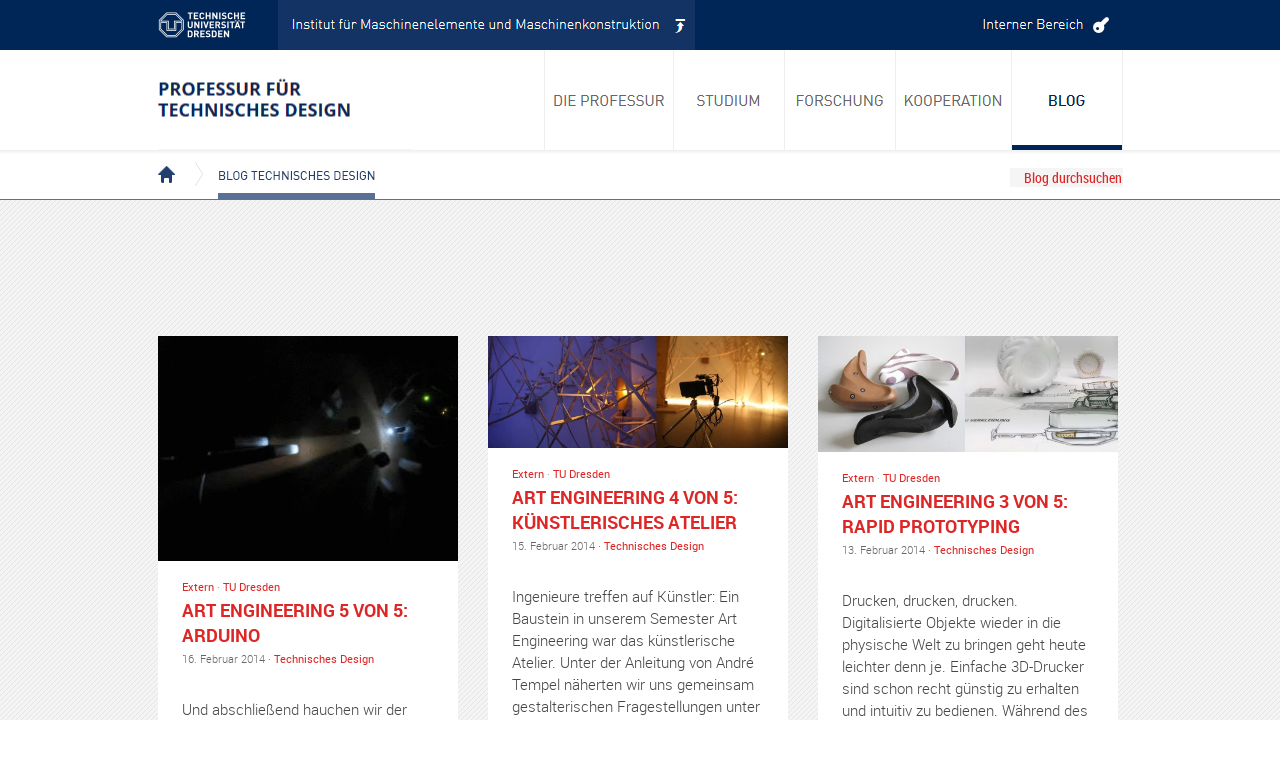

--- FILE ---
content_type: text/html; charset=UTF-8
request_url: https://technischesdesign.mw.tu-dresden.de/blog/tag/art-engineering/
body_size: 9803
content:

<!DOCTYPE html>
<html lang="de">
<head>  
  	<meta charset="UTF-8" />
    <link rel="pingback" href="https://technischesdesign.mw.tu-dresden.de/blog/xmlrpc.php" />
    <meta name="viewport" content="width=device-width, initial-scale=1, maximum-scale=1">
    <title>Art Engineering &#124; Blog Technisches Design</title>

<link rel="profile" href="http://gmpg.org/xfn/11" />
<link rel="pingback" href="https://technischesdesign.mw.tu-dresden.de/blog/xmlrpc.php" />
    
    <meta name='robots' content='max-image-preview:large' />
<link rel='dns-prefetch' href='//cdn.jsdelivr.net' />
<link rel='dns-prefetch' href='//s.w.org' />
<link rel="alternate" type="application/rss+xml" title="Blog Technisches Design &raquo; Feed" href="https://technischesdesign.mw.tu-dresden.de/blog/feed/" />
<link rel="alternate" type="application/rss+xml" title="Blog Technisches Design &raquo; Kommentar-Feed" href="https://technischesdesign.mw.tu-dresden.de/blog/comments/feed/" />
<link rel="alternate" type="application/rss+xml" title="Blog Technisches Design &raquo; Art Engineering Schlagwort-Feed" href="https://technischesdesign.mw.tu-dresden.de/blog/tag/art-engineering/feed/" />
<script type="text/javascript">
window._wpemojiSettings = {"baseUrl":"https:\/\/s.w.org\/images\/core\/emoji\/14.0.0\/72x72\/","ext":".png","svgUrl":"https:\/\/s.w.org\/images\/core\/emoji\/14.0.0\/svg\/","svgExt":".svg","source":{"concatemoji":"https:\/\/technischesdesign.mw.tu-dresden.de\/blog\/wp-includes\/js\/wp-emoji-release.min.js?ver=6.0.11"}};
/*! This file is auto-generated */
!function(e,a,t){var n,r,o,i=a.createElement("canvas"),p=i.getContext&&i.getContext("2d");function s(e,t){var a=String.fromCharCode,e=(p.clearRect(0,0,i.width,i.height),p.fillText(a.apply(this,e),0,0),i.toDataURL());return p.clearRect(0,0,i.width,i.height),p.fillText(a.apply(this,t),0,0),e===i.toDataURL()}function c(e){var t=a.createElement("script");t.src=e,t.defer=t.type="text/javascript",a.getElementsByTagName("head")[0].appendChild(t)}for(o=Array("flag","emoji"),t.supports={everything:!0,everythingExceptFlag:!0},r=0;r<o.length;r++)t.supports[o[r]]=function(e){if(!p||!p.fillText)return!1;switch(p.textBaseline="top",p.font="600 32px Arial",e){case"flag":return s([127987,65039,8205,9895,65039],[127987,65039,8203,9895,65039])?!1:!s([55356,56826,55356,56819],[55356,56826,8203,55356,56819])&&!s([55356,57332,56128,56423,56128,56418,56128,56421,56128,56430,56128,56423,56128,56447],[55356,57332,8203,56128,56423,8203,56128,56418,8203,56128,56421,8203,56128,56430,8203,56128,56423,8203,56128,56447]);case"emoji":return!s([129777,127995,8205,129778,127999],[129777,127995,8203,129778,127999])}return!1}(o[r]),t.supports.everything=t.supports.everything&&t.supports[o[r]],"flag"!==o[r]&&(t.supports.everythingExceptFlag=t.supports.everythingExceptFlag&&t.supports[o[r]]);t.supports.everythingExceptFlag=t.supports.everythingExceptFlag&&!t.supports.flag,t.DOMReady=!1,t.readyCallback=function(){t.DOMReady=!0},t.supports.everything||(n=function(){t.readyCallback()},a.addEventListener?(a.addEventListener("DOMContentLoaded",n,!1),e.addEventListener("load",n,!1)):(e.attachEvent("onload",n),a.attachEvent("onreadystatechange",function(){"complete"===a.readyState&&t.readyCallback()})),(e=t.source||{}).concatemoji?c(e.concatemoji):e.wpemoji&&e.twemoji&&(c(e.twemoji),c(e.wpemoji)))}(window,document,window._wpemojiSettings);
</script>
<style type="text/css">
img.wp-smiley,
img.emoji {
	display: inline !important;
	border: none !important;
	box-shadow: none !important;
	height: 1em !important;
	width: 1em !important;
	margin: 0 0.07em !important;
	vertical-align: -0.1em !important;
	background: none !important;
	padding: 0 !important;
}
</style>
	<link rel='stylesheet' id='wp-block-library-css'  href='https://technischesdesign.mw.tu-dresden.de/blog/wp-includes/css/dist/block-library/style.min.css?ver=6.0.11' type='text/css' media='all' />
<style id='global-styles-inline-css' type='text/css'>
body{--wp--preset--color--black: #000000;--wp--preset--color--cyan-bluish-gray: #abb8c3;--wp--preset--color--white: #ffffff;--wp--preset--color--pale-pink: #f78da7;--wp--preset--color--vivid-red: #cf2e2e;--wp--preset--color--luminous-vivid-orange: #ff6900;--wp--preset--color--luminous-vivid-amber: #fcb900;--wp--preset--color--light-green-cyan: #7bdcb5;--wp--preset--color--vivid-green-cyan: #00d084;--wp--preset--color--pale-cyan-blue: #8ed1fc;--wp--preset--color--vivid-cyan-blue: #0693e3;--wp--preset--color--vivid-purple: #9b51e0;--wp--preset--gradient--vivid-cyan-blue-to-vivid-purple: linear-gradient(135deg,rgba(6,147,227,1) 0%,rgb(155,81,224) 100%);--wp--preset--gradient--light-green-cyan-to-vivid-green-cyan: linear-gradient(135deg,rgb(122,220,180) 0%,rgb(0,208,130) 100%);--wp--preset--gradient--luminous-vivid-amber-to-luminous-vivid-orange: linear-gradient(135deg,rgba(252,185,0,1) 0%,rgba(255,105,0,1) 100%);--wp--preset--gradient--luminous-vivid-orange-to-vivid-red: linear-gradient(135deg,rgba(255,105,0,1) 0%,rgb(207,46,46) 100%);--wp--preset--gradient--very-light-gray-to-cyan-bluish-gray: linear-gradient(135deg,rgb(238,238,238) 0%,rgb(169,184,195) 100%);--wp--preset--gradient--cool-to-warm-spectrum: linear-gradient(135deg,rgb(74,234,220) 0%,rgb(151,120,209) 20%,rgb(207,42,186) 40%,rgb(238,44,130) 60%,rgb(251,105,98) 80%,rgb(254,248,76) 100%);--wp--preset--gradient--blush-light-purple: linear-gradient(135deg,rgb(255,206,236) 0%,rgb(152,150,240) 100%);--wp--preset--gradient--blush-bordeaux: linear-gradient(135deg,rgb(254,205,165) 0%,rgb(254,45,45) 50%,rgb(107,0,62) 100%);--wp--preset--gradient--luminous-dusk: linear-gradient(135deg,rgb(255,203,112) 0%,rgb(199,81,192) 50%,rgb(65,88,208) 100%);--wp--preset--gradient--pale-ocean: linear-gradient(135deg,rgb(255,245,203) 0%,rgb(182,227,212) 50%,rgb(51,167,181) 100%);--wp--preset--gradient--electric-grass: linear-gradient(135deg,rgb(202,248,128) 0%,rgb(113,206,126) 100%);--wp--preset--gradient--midnight: linear-gradient(135deg,rgb(2,3,129) 0%,rgb(40,116,252) 100%);--wp--preset--duotone--dark-grayscale: url('#wp-duotone-dark-grayscale');--wp--preset--duotone--grayscale: url('#wp-duotone-grayscale');--wp--preset--duotone--purple-yellow: url('#wp-duotone-purple-yellow');--wp--preset--duotone--blue-red: url('#wp-duotone-blue-red');--wp--preset--duotone--midnight: url('#wp-duotone-midnight');--wp--preset--duotone--magenta-yellow: url('#wp-duotone-magenta-yellow');--wp--preset--duotone--purple-green: url('#wp-duotone-purple-green');--wp--preset--duotone--blue-orange: url('#wp-duotone-blue-orange');--wp--preset--font-size--small: 13px;--wp--preset--font-size--medium: 20px;--wp--preset--font-size--large: 36px;--wp--preset--font-size--x-large: 42px;}.has-black-color{color: var(--wp--preset--color--black) !important;}.has-cyan-bluish-gray-color{color: var(--wp--preset--color--cyan-bluish-gray) !important;}.has-white-color{color: var(--wp--preset--color--white) !important;}.has-pale-pink-color{color: var(--wp--preset--color--pale-pink) !important;}.has-vivid-red-color{color: var(--wp--preset--color--vivid-red) !important;}.has-luminous-vivid-orange-color{color: var(--wp--preset--color--luminous-vivid-orange) !important;}.has-luminous-vivid-amber-color{color: var(--wp--preset--color--luminous-vivid-amber) !important;}.has-light-green-cyan-color{color: var(--wp--preset--color--light-green-cyan) !important;}.has-vivid-green-cyan-color{color: var(--wp--preset--color--vivid-green-cyan) !important;}.has-pale-cyan-blue-color{color: var(--wp--preset--color--pale-cyan-blue) !important;}.has-vivid-cyan-blue-color{color: var(--wp--preset--color--vivid-cyan-blue) !important;}.has-vivid-purple-color{color: var(--wp--preset--color--vivid-purple) !important;}.has-black-background-color{background-color: var(--wp--preset--color--black) !important;}.has-cyan-bluish-gray-background-color{background-color: var(--wp--preset--color--cyan-bluish-gray) !important;}.has-white-background-color{background-color: var(--wp--preset--color--white) !important;}.has-pale-pink-background-color{background-color: var(--wp--preset--color--pale-pink) !important;}.has-vivid-red-background-color{background-color: var(--wp--preset--color--vivid-red) !important;}.has-luminous-vivid-orange-background-color{background-color: var(--wp--preset--color--luminous-vivid-orange) !important;}.has-luminous-vivid-amber-background-color{background-color: var(--wp--preset--color--luminous-vivid-amber) !important;}.has-light-green-cyan-background-color{background-color: var(--wp--preset--color--light-green-cyan) !important;}.has-vivid-green-cyan-background-color{background-color: var(--wp--preset--color--vivid-green-cyan) !important;}.has-pale-cyan-blue-background-color{background-color: var(--wp--preset--color--pale-cyan-blue) !important;}.has-vivid-cyan-blue-background-color{background-color: var(--wp--preset--color--vivid-cyan-blue) !important;}.has-vivid-purple-background-color{background-color: var(--wp--preset--color--vivid-purple) !important;}.has-black-border-color{border-color: var(--wp--preset--color--black) !important;}.has-cyan-bluish-gray-border-color{border-color: var(--wp--preset--color--cyan-bluish-gray) !important;}.has-white-border-color{border-color: var(--wp--preset--color--white) !important;}.has-pale-pink-border-color{border-color: var(--wp--preset--color--pale-pink) !important;}.has-vivid-red-border-color{border-color: var(--wp--preset--color--vivid-red) !important;}.has-luminous-vivid-orange-border-color{border-color: var(--wp--preset--color--luminous-vivid-orange) !important;}.has-luminous-vivid-amber-border-color{border-color: var(--wp--preset--color--luminous-vivid-amber) !important;}.has-light-green-cyan-border-color{border-color: var(--wp--preset--color--light-green-cyan) !important;}.has-vivid-green-cyan-border-color{border-color: var(--wp--preset--color--vivid-green-cyan) !important;}.has-pale-cyan-blue-border-color{border-color: var(--wp--preset--color--pale-cyan-blue) !important;}.has-vivid-cyan-blue-border-color{border-color: var(--wp--preset--color--vivid-cyan-blue) !important;}.has-vivid-purple-border-color{border-color: var(--wp--preset--color--vivid-purple) !important;}.has-vivid-cyan-blue-to-vivid-purple-gradient-background{background: var(--wp--preset--gradient--vivid-cyan-blue-to-vivid-purple) !important;}.has-light-green-cyan-to-vivid-green-cyan-gradient-background{background: var(--wp--preset--gradient--light-green-cyan-to-vivid-green-cyan) !important;}.has-luminous-vivid-amber-to-luminous-vivid-orange-gradient-background{background: var(--wp--preset--gradient--luminous-vivid-amber-to-luminous-vivid-orange) !important;}.has-luminous-vivid-orange-to-vivid-red-gradient-background{background: var(--wp--preset--gradient--luminous-vivid-orange-to-vivid-red) !important;}.has-very-light-gray-to-cyan-bluish-gray-gradient-background{background: var(--wp--preset--gradient--very-light-gray-to-cyan-bluish-gray) !important;}.has-cool-to-warm-spectrum-gradient-background{background: var(--wp--preset--gradient--cool-to-warm-spectrum) !important;}.has-blush-light-purple-gradient-background{background: var(--wp--preset--gradient--blush-light-purple) !important;}.has-blush-bordeaux-gradient-background{background: var(--wp--preset--gradient--blush-bordeaux) !important;}.has-luminous-dusk-gradient-background{background: var(--wp--preset--gradient--luminous-dusk) !important;}.has-pale-ocean-gradient-background{background: var(--wp--preset--gradient--pale-ocean) !important;}.has-electric-grass-gradient-background{background: var(--wp--preset--gradient--electric-grass) !important;}.has-midnight-gradient-background{background: var(--wp--preset--gradient--midnight) !important;}.has-small-font-size{font-size: var(--wp--preset--font-size--small) !important;}.has-medium-font-size{font-size: var(--wp--preset--font-size--medium) !important;}.has-large-font-size{font-size: var(--wp--preset--font-size--large) !important;}.has-x-large-font-size{font-size: var(--wp--preset--font-size--x-large) !important;}
</style>
<link rel='stylesheet' id='style-css'  href='https://technischesdesign.mw.tu-dresden.de/blog/wp-content/themes/TD2016/style.css?ver=6.0.11' type='text/css' media='all' />
<script type='text/javascript' src='https://technischesdesign.mw.tu-dresden.de/blog/wp-includes/js/jquery/jquery.min.js?ver=3.6.0' id='jquery-core-js'></script>
<script type='text/javascript' src='https://technischesdesign.mw.tu-dresden.de/blog/wp-includes/js/jquery/jquery-migrate.min.js?ver=3.3.2' id='jquery-migrate-js'></script>
<link rel="https://api.w.org/" href="https://technischesdesign.mw.tu-dresden.de/blog/wp-json/" /><link rel="alternate" type="application/json" href="https://technischesdesign.mw.tu-dresden.de/blog/wp-json/wp/v2/tags/343" /><link rel="EditURI" type="application/rsd+xml" title="RSD" href="https://technischesdesign.mw.tu-dresden.de/blog/xmlrpc.php?rsd" />
<link rel="wlwmanifest" type="application/wlwmanifest+xml" href="https://technischesdesign.mw.tu-dresden.de/blog/wp-includes/wlwmanifest.xml" /> 
<meta name="generator" content="WordPress 6.0.11" />
<style type="text/css" id="custom-background-css">
body.custom-background { background-image: url("https://technischesdesign.mw.tu-dresden.de/blog/wp-content/themes/TD2016/images/wood.png"); background-position: left top; background-size: auto; background-repeat: repeat; background-attachment: scroll; }
</style>
	</head>
<script type="text/javascript">


      jQuery(document).ready(function(){
		jQuery(window).scroll(function(){
		    jQuery("#portal-breadcrumbscontainer").css("top",Math.max(0,150-jQuery(this).scrollTop()));
		});
      });
 
</script>

  <body class="archive tag tag-art-engineering tag-343 custom-background">

 	<!-- logo and navigation -->
	<div id="portal-topcontainer">
	<div id="portal-top">
		<h1 id="portal-logo">
		<a title="Zur Startseite der TU Dresden" href="https://tu-dresden.de/" class="portal-logo"> </a>
		</h1>
		<h1 id="portal-logo2">
		<a title="IMM" href="https://tu-dresden.de/ing/mw/imm" class="portal-logo2"> </a>
		</h1>
		<h1 id="portal-logo3">
		<a href="https://technischesdesign.mw.tu-dresden.de/blog/wp-admin/" target="_blank" alt="Administration & Redaktion" title="Administration & Redaktion" class="portal-logo3"> </a>
		</h1>
		<div class="clear"></div>	
	</div>
	</div>

	<div id="portal-midcontainer">
	<div id="portal-mid">
	<h1 id="portal-logo4">
		<a title="Website der Professur" href="https://tu-dresden.de/ing/mw/imm/td" class="portal-logo4"> </a>
		</h1>
	<h1 id="portal-logo9">
		<a title="Kooperation" href="https://technischesdesign.mw.tu-dresden.de/blog" class="portal-logo9"> </a>
		</h1>
	<h1 id="portal-logo8">
		<a title="Kooperation" href="https://tu-dresden.de/ing/maschinenwesen/imm/td/kooperation" class="portal-logo8"> </a>
		</h1>
	<h1 id="portal-logo7">
		<a title="Forschung" href="https://tu-dresden.de/ing/maschinenwesen/imm/td/forschung" class="portal-logo7"> </a>
		</h1>

	<h1 id="portal-logo6">
		<a title="Studium" href="https://tu-dresden.de/ing/maschinenwesen/imm/td/studium" class="portal-logo6"> </a>
		</h1>

	<h1 id="portal-logo5">
		<a title="Die Professur" href="https://tu-dresden.de/ing/maschinenwesen/imm/td/die-professur" class="portal-logo5"> </a>
		</h1>
		<div class="clear"></div>
	</div>
	</div>

<!-- Link Brotkrumen -->
	<div id="portal-breadcrumbscontainer">
		<div id="portal-breadcrumbs">
			<a href="https://tu-dresden.de/design" id="statichomelink"></a>
			<a href="https://technischesdesign.mw.tu-dresden.de/blog" id="hereweare">Blog Technisches Design</a>

		    	 
			<form method="get" id="newsearchform"  
			action="https://technischesdesign.mw.tu-dresden.de/blog/"> 
			<input type="text" value="Blog durchsuchen"  
			name="s" id="s" class="newsearchinput" 
			onblur="if (this.value == '')  
			{this.value = 'Blog durchsuchen';}"  
			onfocus="if (this.value == 'Blog durchsuchen')  
			{this.value = '';}" /> 
			<input type="hidden" id="searchsubmit" /> 
			</form>
		</div>

	</div>







<!--
 <nav id="site-navigation" class="main-nav" role="navigation">
    <div id="main-nav-wrapper"> 
    </div>
  </nav>  
<div class="clear"></div>

-->

	<h1 class="pagetitle">Beitr&auml;ge mit dem Tag: Art Engineering</h1></div><div id="pushthewrap"></div>

<div id="wrap">
  <div id="header"></div>





<div id="post-area">

	

   		<div id="post-5766" class="post-5766 post type-post status-publish format-standard hentry category-extern category-tud tag-arduino tag-art-engineering tag-hardware tag-installation tag-interaktion tag-programmierung tag-software tag-steuerung">
		  <div class="pinbin-image"><a href="https://technischesdesign.mw.tu-dresden.de/blog/art-engineering-5-von-5-arduino/"><img src="https://technischesdesign.mw.tu-dresden.de/blog/wp-content/uploads/arduino_04.gif" width="300px"></a></div> 




       			<div class="pinbin-copy">
<p class="pinbin-tinycategory"><a href="https://technischesdesign.mw.tu-dresden.de/blog/category/extern/" rel="category tag">Extern</a> &middot <a href="https://technischesdesign.mw.tu-dresden.de/blog/category/tud/" rel="category tag">TU Dresden</a></p><h2><a class="front-link" href="https://technischesdesign.mw.tu-dresden.de/blog/art-engineering-5-von-5-arduino/">Art Engineering 5 von 5: Arduino</a></h2>
                <p class="pinbin-date">16. Februar 2014 &middot; <a href="https://technischesdesign.mw.tu-dresden.de/blog/author/admin/" title="Beiträge von Technisches Design" rel="author">Technisches Design</a> 
  </p>

                  <p>Und abschließend hauchen wir der Technik Leben ein. In unserem letzten Beitrag zum Semesterdurchlauf Art Engineering zeigen wir euch ein paar Beispielanwendungen für Arduino. Das ist eine schon recht verbreitete open-source Hard- und Softwareplattform. Bestehend aus einer kleinen Platine mit Ein- und Ausgängen und einem Programmierfenster können Entwickler relativ schnell ein interaktives Setting  aufbauen. André [&hellip;]</p>
 

<div class="pinbin-sociallinks">
			<a title="Weitersagen auf Facebook" href="https://www.facebook.com/sharer/sharer.php?u=https://technischesdesign.mw.tu-dresden.de/blog/art-engineering-5-von-5-arduino/&t=Art Engineering 5 von 5: Arduino" target="_blank" class="sociallink"><img src="http://technischesdesign.mw.tu-dresden.de/blog/wp-content/themes/tdesign_v0_4/files/bfacebook.png" border="0" class="sociallinkimg" alt="f"></a>
			<a title="Weitersagen auf google+" href="https://plus.google.com/share?url=https://technischesdesign.mw.tu-dresden.de/blog/art-engineering-5-von-5-arduino/" target="_blank" class="sociallink"><img src="http://technischesdesign.mw.tu-dresden.de/blog/wp-content/themes/tdesign_v0_4/files/bgoogle_plus.png" border="0" class="sociallinkimg" alt="g+"></a>
			<a title="Zwitschern" href="https://twitter.com/intent/tweet?hashtags=technischesdesign&text=Art Engineering 5 von 5: Arduino&tw_p=tweetbutton&url=https://technischesdesign.mw.tu-dresden.de/blog/art-engineering-5-von-5-arduino/" target="_blank" class="sociallink"><img src="http://technischesdesign.mw.tu-dresden.de/blog/wp-content/themes/tdesign_v0_4/files/btwitter.png" border="0" class="sociallinkimg" alt="t"></a>
			<a title="Weitersagen auf Xing" href="https://www.xing.com/social_plugins/share/new?url=https://technischesdesign.mw.tu-dresden.de/blog/art-engineering-5-von-5-arduino/" target="_blank" class="sociallink"><img src="http://technischesdesign.mw.tu-dresden.de/blog/wp-content/themes/tdesign_v0_4/files/bxing.png" border="0" class="sociallinkimg" alt="x"></a>
			<a title="Weitersagen auf LinkedIn" href="http://www.linkedin.com/shareArticle?mini=true&url=https://technischesdesign.mw.tu-dresden.de/blog/art-engineering-5-von-5-arduino/&title=Art Engineering 5 von 5: Arduino" target="_blank" class="sociallink"><img src="http://technischesdesign.mw.tu-dresden.de/blog/wp-content/themes/tdesign_v0_4/files/blinkedin.png" border="0" class="sociallinkimg" alt="in"></a>
			<a title="Weitersagen per Email" href="mailto:&subject=Art Engineering 5 von 5: Arduino&body=Blog Technisches Design: https://technischesdesign.mw.tu-dresden.de/blog/art-engineering-5-von-5-arduino/" class="sociallink"><img src="http://technischesdesign.mw.tu-dresden.de/blog/wp-content/themes/tdesign_v0_4/files/bemail7.png" border="0" class="sociallinkimg" alt="mail"></a>
		</div>


               <p class="pinbin-link"><a href="https://technischesdesign.mw.tu-dresden.de/blog/art-engineering-5-von-5-arduino/">&rsaquo; Weiterlesen</a></p>
         </div>
       </div>
       
	

   		<div id="post-5760" class="post-5760 post type-post status-publish format-standard hentry category-extern category-tud tag-art-engineering tag-ausstellung tag-kooperation tag-kunst tag-werkstoff tag-workshop">
		  <div class="pinbin-image"><a href="https://technischesdesign.mw.tu-dresden.de/blog/art-engineering-4-von-5-kuenstlerisches-atelier/"><img src="https://technischesdesign.mw.tu-dresden.de/blog/wp-content/uploads/atelier_C-500x187.jpg" width="300px"></a></div> 




       			<div class="pinbin-copy">
<p class="pinbin-tinycategory"><a href="https://technischesdesign.mw.tu-dresden.de/blog/category/extern/" rel="category tag">Extern</a> &middot <a href="https://technischesdesign.mw.tu-dresden.de/blog/category/tud/" rel="category tag">TU Dresden</a></p><h2><a class="front-link" href="https://technischesdesign.mw.tu-dresden.de/blog/art-engineering-4-von-5-kuenstlerisches-atelier/">Art Engineering 4 von 5: Künstlerisches Atelier</a></h2>
                <p class="pinbin-date">15. Februar 2014 &middot; <a href="https://technischesdesign.mw.tu-dresden.de/blog/author/admin/" title="Beiträge von Technisches Design" rel="author">Technisches Design</a> 
  </p>

                  <p>Ingenieure treffen auf Künstler: Ein Baustein in unserem Semester Art Engineering war das künstlerische Atelier. Unter der Anleitung von André Tempel näherten wir uns gemeinsam gestalterischen Fragestellungen unter dem Titel Konstruktion/Dekonstruktion. Für fünf Wochen stellten Werkstoffe wie Karton, Holz und Metall ebenso die Basis für unsere Arbeiten dar wie bestehende Produkte, welche gezielt verändert wurden. [&hellip;]</p>
 

<div class="pinbin-sociallinks">
			<a title="Weitersagen auf Facebook" href="https://www.facebook.com/sharer/sharer.php?u=https://technischesdesign.mw.tu-dresden.de/blog/art-engineering-4-von-5-kuenstlerisches-atelier/&t=Art Engineering 4 von 5: Künstlerisches Atelier" target="_blank" class="sociallink"><img src="http://technischesdesign.mw.tu-dresden.de/blog/wp-content/themes/tdesign_v0_4/files/bfacebook.png" border="0" class="sociallinkimg" alt="f"></a>
			<a title="Weitersagen auf google+" href="https://plus.google.com/share?url=https://technischesdesign.mw.tu-dresden.de/blog/art-engineering-4-von-5-kuenstlerisches-atelier/" target="_blank" class="sociallink"><img src="http://technischesdesign.mw.tu-dresden.de/blog/wp-content/themes/tdesign_v0_4/files/bgoogle_plus.png" border="0" class="sociallinkimg" alt="g+"></a>
			<a title="Zwitschern" href="https://twitter.com/intent/tweet?hashtags=technischesdesign&text=Art Engineering 4 von 5: Künstlerisches Atelier&tw_p=tweetbutton&url=https://technischesdesign.mw.tu-dresden.de/blog/art-engineering-4-von-5-kuenstlerisches-atelier/" target="_blank" class="sociallink"><img src="http://technischesdesign.mw.tu-dresden.de/blog/wp-content/themes/tdesign_v0_4/files/btwitter.png" border="0" class="sociallinkimg" alt="t"></a>
			<a title="Weitersagen auf Xing" href="https://www.xing.com/social_plugins/share/new?url=https://technischesdesign.mw.tu-dresden.de/blog/art-engineering-4-von-5-kuenstlerisches-atelier/" target="_blank" class="sociallink"><img src="http://technischesdesign.mw.tu-dresden.de/blog/wp-content/themes/tdesign_v0_4/files/bxing.png" border="0" class="sociallinkimg" alt="x"></a>
			<a title="Weitersagen auf LinkedIn" href="http://www.linkedin.com/shareArticle?mini=true&url=https://technischesdesign.mw.tu-dresden.de/blog/art-engineering-4-von-5-kuenstlerisches-atelier/&title=Art Engineering 4 von 5: Künstlerisches Atelier" target="_blank" class="sociallink"><img src="http://technischesdesign.mw.tu-dresden.de/blog/wp-content/themes/tdesign_v0_4/files/blinkedin.png" border="0" class="sociallinkimg" alt="in"></a>
			<a title="Weitersagen per Email" href="mailto:&subject=Art Engineering 4 von 5: Künstlerisches Atelier&body=Blog Technisches Design: https://technischesdesign.mw.tu-dresden.de/blog/art-engineering-4-von-5-kuenstlerisches-atelier/" class="sociallink"><img src="http://technischesdesign.mw.tu-dresden.de/blog/wp-content/themes/tdesign_v0_4/files/bemail7.png" border="0" class="sociallinkimg" alt="mail"></a>
		</div>


               <p class="pinbin-link"><a href="https://technischesdesign.mw.tu-dresden.de/blog/art-engineering-4-von-5-kuenstlerisches-atelier/">&rsaquo; Weiterlesen</a></p>
         </div>
       </div>
       
	

   		<div id="post-5754" class="post-5754 post type-post status-publish format-standard hentry category-extern category-tud tag-3d-druck tag-art-engineering tag-maehdrescher tag-makerbot tag-werkstoff">
		  <div class="pinbin-image"><a href="https://technischesdesign.mw.tu-dresden.de/blog/art-engineering-3-von-5-rapid-prototyping/"><img src="https://technischesdesign.mw.tu-dresden.de/blog/wp-content/uploads/3D-drucken-druckvergleich-500x193.jpg" width="300px"></a></div> 




       			<div class="pinbin-copy">
<p class="pinbin-tinycategory"><a href="https://technischesdesign.mw.tu-dresden.de/blog/category/extern/" rel="category tag">Extern</a> &middot <a href="https://technischesdesign.mw.tu-dresden.de/blog/category/tud/" rel="category tag">TU Dresden</a></p><h2><a class="front-link" href="https://technischesdesign.mw.tu-dresden.de/blog/art-engineering-3-von-5-rapid-prototyping/">Art Engineering 3 von 5: Rapid Prototyping</a></h2>
                <p class="pinbin-date">13. Februar 2014 &middot; <a href="https://technischesdesign.mw.tu-dresden.de/blog/author/admin/" title="Beiträge von Technisches Design" rel="author">Technisches Design</a> 
  </p>

                  <p>Drucken, drucken, drucken. Digitalisierte Objekte wieder in die physische Welt zu bringen geht heute leichter denn je. Einfache 3D-Drucker sind schon recht günstig zu erhalten und intuitiv zu bedienen. Während des Kurses Art Engineering konnten wir zwei Verfahren ausprobieren: Das sogenannte FDM &#8211; Fused Deposition Modeling (der Drucker klebt hauchfeine Kunststoffwürste aufeinander, wir nutzten den [&hellip;]</p>
 

<div class="pinbin-sociallinks">
			<a title="Weitersagen auf Facebook" href="https://www.facebook.com/sharer/sharer.php?u=https://technischesdesign.mw.tu-dresden.de/blog/art-engineering-3-von-5-rapid-prototyping/&t=Art Engineering 3 von 5: Rapid Prototyping" target="_blank" class="sociallink"><img src="http://technischesdesign.mw.tu-dresden.de/blog/wp-content/themes/tdesign_v0_4/files/bfacebook.png" border="0" class="sociallinkimg" alt="f"></a>
			<a title="Weitersagen auf google+" href="https://plus.google.com/share?url=https://technischesdesign.mw.tu-dresden.de/blog/art-engineering-3-von-5-rapid-prototyping/" target="_blank" class="sociallink"><img src="http://technischesdesign.mw.tu-dresden.de/blog/wp-content/themes/tdesign_v0_4/files/bgoogle_plus.png" border="0" class="sociallinkimg" alt="g+"></a>
			<a title="Zwitschern" href="https://twitter.com/intent/tweet?hashtags=technischesdesign&text=Art Engineering 3 von 5: Rapid Prototyping&tw_p=tweetbutton&url=https://technischesdesign.mw.tu-dresden.de/blog/art-engineering-3-von-5-rapid-prototyping/" target="_blank" class="sociallink"><img src="http://technischesdesign.mw.tu-dresden.de/blog/wp-content/themes/tdesign_v0_4/files/btwitter.png" border="0" class="sociallinkimg" alt="t"></a>
			<a title="Weitersagen auf Xing" href="https://www.xing.com/social_plugins/share/new?url=https://technischesdesign.mw.tu-dresden.de/blog/art-engineering-3-von-5-rapid-prototyping/" target="_blank" class="sociallink"><img src="http://technischesdesign.mw.tu-dresden.de/blog/wp-content/themes/tdesign_v0_4/files/bxing.png" border="0" class="sociallinkimg" alt="x"></a>
			<a title="Weitersagen auf LinkedIn" href="http://www.linkedin.com/shareArticle?mini=true&url=https://technischesdesign.mw.tu-dresden.de/blog/art-engineering-3-von-5-rapid-prototyping/&title=Art Engineering 3 von 5: Rapid Prototyping" target="_blank" class="sociallink"><img src="http://technischesdesign.mw.tu-dresden.de/blog/wp-content/themes/tdesign_v0_4/files/blinkedin.png" border="0" class="sociallinkimg" alt="in"></a>
			<a title="Weitersagen per Email" href="mailto:&subject=Art Engineering 3 von 5: Rapid Prototyping&body=Blog Technisches Design: https://technischesdesign.mw.tu-dresden.de/blog/art-engineering-3-von-5-rapid-prototyping/" class="sociallink"><img src="http://technischesdesign.mw.tu-dresden.de/blog/wp-content/themes/tdesign_v0_4/files/bemail7.png" border="0" class="sociallinkimg" alt="mail"></a>
		</div>


               <p class="pinbin-link"><a href="https://technischesdesign.mw.tu-dresden.de/blog/art-engineering-3-von-5-rapid-prototyping/">&rsaquo; Weiterlesen</a></p>
         </div>
       </div>
       
	

   		<div id="post-5749" class="post-5749 post type-post status-publish format-standard hentry category-extern category-tud tag-3d-modellierung tag-3d-scan tag-art-engineering tag-fotoscan tag-reverse-engineering">
		  <div class="pinbin-image"><a href="https://technischesdesign.mw.tu-dresden.de/blog/art-engineering-2-von-5-3d-scannen/"><img src="https://technischesdesign.mw.tu-dresden.de/blog/wp-content/uploads/scanvergleich_fotoagisoft_streifenlicht-500x205.jpg" width="300px"></a></div> 




       			<div class="pinbin-copy">
<p class="pinbin-tinycategory"><a href="https://technischesdesign.mw.tu-dresden.de/blog/category/extern/" rel="category tag">Extern</a> &middot <a href="https://technischesdesign.mw.tu-dresden.de/blog/category/tud/" rel="category tag">TU Dresden</a></p><h2><a class="front-link" href="https://technischesdesign.mw.tu-dresden.de/blog/art-engineering-2-von-5-3d-scannen/">Art Engineering 2 von 5: 3D-Scannen</a></h2>
                <p class="pinbin-date">12. Februar 2014 &middot; <a href="https://technischesdesign.mw.tu-dresden.de/blog/author/admin/" title="Beiträge von Technisches Design" rel="author">Technisches Design</a> 
  </p>

                  <p>Heute gehen wir auf die im Kurs genutzten Scanverfahren ein. Zum einen erstellten wir Modelle auf Basis eines sogenannten Fotoscans, zum anderen wurde ein auf Streifenlichtprojektion basierendes Verfahren eingesetzt. Letzteres mit freundlicher Unterstützung des Fachbereiches Reverse Engineering des Lehrstuhls Konstruktionstechnik/CAD, denn die Hardware dazu ist recht kostspielig. Für den Fotoscan (wir nutzten die Software Agisoft) [&hellip;]</p>
 

<div class="pinbin-sociallinks">
			<a title="Weitersagen auf Facebook" href="https://www.facebook.com/sharer/sharer.php?u=https://technischesdesign.mw.tu-dresden.de/blog/art-engineering-2-von-5-3d-scannen/&t=Art Engineering 2 von 5: 3D-Scannen" target="_blank" class="sociallink"><img src="http://technischesdesign.mw.tu-dresden.de/blog/wp-content/themes/tdesign_v0_4/files/bfacebook.png" border="0" class="sociallinkimg" alt="f"></a>
			<a title="Weitersagen auf google+" href="https://plus.google.com/share?url=https://technischesdesign.mw.tu-dresden.de/blog/art-engineering-2-von-5-3d-scannen/" target="_blank" class="sociallink"><img src="http://technischesdesign.mw.tu-dresden.de/blog/wp-content/themes/tdesign_v0_4/files/bgoogle_plus.png" border="0" class="sociallinkimg" alt="g+"></a>
			<a title="Zwitschern" href="https://twitter.com/intent/tweet?hashtags=technischesdesign&text=Art Engineering 2 von 5: 3D-Scannen&tw_p=tweetbutton&url=https://technischesdesign.mw.tu-dresden.de/blog/art-engineering-2-von-5-3d-scannen/" target="_blank" class="sociallink"><img src="http://technischesdesign.mw.tu-dresden.de/blog/wp-content/themes/tdesign_v0_4/files/btwitter.png" border="0" class="sociallinkimg" alt="t"></a>
			<a title="Weitersagen auf Xing" href="https://www.xing.com/social_plugins/share/new?url=https://technischesdesign.mw.tu-dresden.de/blog/art-engineering-2-von-5-3d-scannen/" target="_blank" class="sociallink"><img src="http://technischesdesign.mw.tu-dresden.de/blog/wp-content/themes/tdesign_v0_4/files/bxing.png" border="0" class="sociallinkimg" alt="x"></a>
			<a title="Weitersagen auf LinkedIn" href="http://www.linkedin.com/shareArticle?mini=true&url=https://technischesdesign.mw.tu-dresden.de/blog/art-engineering-2-von-5-3d-scannen/&title=Art Engineering 2 von 5: 3D-Scannen" target="_blank" class="sociallink"><img src="http://technischesdesign.mw.tu-dresden.de/blog/wp-content/themes/tdesign_v0_4/files/blinkedin.png" border="0" class="sociallinkimg" alt="in"></a>
			<a title="Weitersagen per Email" href="mailto:&subject=Art Engineering 2 von 5: 3D-Scannen&body=Blog Technisches Design: https://technischesdesign.mw.tu-dresden.de/blog/art-engineering-2-von-5-3d-scannen/" class="sociallink"><img src="http://technischesdesign.mw.tu-dresden.de/blog/wp-content/themes/tdesign_v0_4/files/bemail7.png" border="0" class="sociallinkimg" alt="mail"></a>
		</div>


               <p class="pinbin-link"><a href="https://technischesdesign.mw.tu-dresden.de/blog/art-engineering-2-von-5-3d-scannen/">&rsaquo; Weiterlesen</a></p>
         </div>
       </div>
       
	

   		<div id="post-5738" class="post-5738 post type-post status-publish format-standard hentry category-extern category-tud tag-3d-modellierung tag-3ds-max tag-art-engineering tag-clay tag-designmethoden tag-polygonnetz">
		  <div class="pinbin-image"><a href="https://technischesdesign.mw.tu-dresden.de/blog/art-engineering-1-von-5-modellierung/"><img src="https://technischesdesign.mw.tu-dresden.de/blog/wp-content/uploads/Modellierung-Clay-Art-Engineering-500x251.jpg" width="300px"></a></div> 




       			<div class="pinbin-copy">
<p class="pinbin-tinycategory"><a href="https://technischesdesign.mw.tu-dresden.de/blog/category/extern/" rel="category tag">Extern</a> &middot <a href="https://technischesdesign.mw.tu-dresden.de/blog/category/tud/" rel="category tag">TU Dresden</a></p><h2><a class="front-link" href="https://technischesdesign.mw.tu-dresden.de/blog/art-engineering-1-von-5-modellierung/">Art Engineering 1 von 5: Modellierung</a></h2>
                <p class="pinbin-date">11. Februar 2014 &middot; <a href="https://technischesdesign.mw.tu-dresden.de/blog/author/admin/" title="Beiträge von Technisches Design" rel="author">Technisches Design</a> 
  </p>

                  <p>Zentrales Element im Art Engineering Kurs waren 3D-Modelle. Entweder direkt modelliert in Software für 3D-Design oder auch abgeleitet von realen Objekten. Als Werkstoff für die Modellierung im Physischen nutzen wir Clay, einen spezielles Industrieplastilin, welches bei 60°C weich und formbar und im kalten Zustand gut mechanisch zu bearbeiten ist. Wie die realen Modelle digitalisiert wurden, [&hellip;]</p>
 

<div class="pinbin-sociallinks">
			<a title="Weitersagen auf Facebook" href="https://www.facebook.com/sharer/sharer.php?u=https://technischesdesign.mw.tu-dresden.de/blog/art-engineering-1-von-5-modellierung/&t=Art Engineering 1 von 5: Modellierung" target="_blank" class="sociallink"><img src="http://technischesdesign.mw.tu-dresden.de/blog/wp-content/themes/tdesign_v0_4/files/bfacebook.png" border="0" class="sociallinkimg" alt="f"></a>
			<a title="Weitersagen auf google+" href="https://plus.google.com/share?url=https://technischesdesign.mw.tu-dresden.de/blog/art-engineering-1-von-5-modellierung/" target="_blank" class="sociallink"><img src="http://technischesdesign.mw.tu-dresden.de/blog/wp-content/themes/tdesign_v0_4/files/bgoogle_plus.png" border="0" class="sociallinkimg" alt="g+"></a>
			<a title="Zwitschern" href="https://twitter.com/intent/tweet?hashtags=technischesdesign&text=Art Engineering 1 von 5: Modellierung&tw_p=tweetbutton&url=https://technischesdesign.mw.tu-dresden.de/blog/art-engineering-1-von-5-modellierung/" target="_blank" class="sociallink"><img src="http://technischesdesign.mw.tu-dresden.de/blog/wp-content/themes/tdesign_v0_4/files/btwitter.png" border="0" class="sociallinkimg" alt="t"></a>
			<a title="Weitersagen auf Xing" href="https://www.xing.com/social_plugins/share/new?url=https://technischesdesign.mw.tu-dresden.de/blog/art-engineering-1-von-5-modellierung/" target="_blank" class="sociallink"><img src="http://technischesdesign.mw.tu-dresden.de/blog/wp-content/themes/tdesign_v0_4/files/bxing.png" border="0" class="sociallinkimg" alt="x"></a>
			<a title="Weitersagen auf LinkedIn" href="http://www.linkedin.com/shareArticle?mini=true&url=https://technischesdesign.mw.tu-dresden.de/blog/art-engineering-1-von-5-modellierung/&title=Art Engineering 1 von 5: Modellierung" target="_blank" class="sociallink"><img src="http://technischesdesign.mw.tu-dresden.de/blog/wp-content/themes/tdesign_v0_4/files/blinkedin.png" border="0" class="sociallinkimg" alt="in"></a>
			<a title="Weitersagen per Email" href="mailto:&subject=Art Engineering 1 von 5: Modellierung&body=Blog Technisches Design: https://technischesdesign.mw.tu-dresden.de/blog/art-engineering-1-von-5-modellierung/" class="sociallink"><img src="http://technischesdesign.mw.tu-dresden.de/blog/wp-content/themes/tdesign_v0_4/files/bemail7.png" border="0" class="sociallinkimg" alt="mail"></a>
		</div>


               <p class="pinbin-link"><a href="https://technischesdesign.mw.tu-dresden.de/blog/art-engineering-1-von-5-modellierung/">&rsaquo; Weiterlesen</a></p>
         </div>
       </div>
       
	

   		<div id="post-5724" class="post-5724 post type-post status-publish format-standard hentry category-extern category-tud tag-3d-druck tag-3d-modellierung tag-3d-scan tag-arduino tag-art-engineering tag-ausstellung tag-ingenieursausbildung tag-kooperation tag-kunst tag-rapid-prototyping">
		  <div class="pinbin-image"><a href="https://technischesdesign.mw.tu-dresden.de/blog/artengineering-und-bitte/"><img src="https://technischesdesign.mw.tu-dresden.de/blog/wp-content/uploads/ArtEngineering1-500x190.jpg" width="300px"></a></div> 




       			<div class="pinbin-copy">
<p class="pinbin-tinycategory"><a href="https://technischesdesign.mw.tu-dresden.de/blog/category/extern/" rel="category tag">Extern</a> &middot <a href="https://technischesdesign.mw.tu-dresden.de/blog/category/tud/" rel="category tag">TU Dresden</a></p><h2><a class="front-link" href="https://technischesdesign.mw.tu-dresden.de/blog/artengineering-und-bitte/">Art Engineering: Und bitte!</a></h2>
                <p class="pinbin-date">10. Februar 2014 &middot; <a href="https://technischesdesign.mw.tu-dresden.de/blog/author/admin/" title="Beiträge von Technisches Design" rel="author">Technisches Design</a> 
  </p>

                  <p>Ein Semester Art Engineering, das war eine inspirierende und produktive Zeit! Und vor allem ein Blick über den eigenen Tellerrand. Kunst trifft auf Ingenieurwesen und wir als Designer mittendrin. Im Rahmen einer Kooperation von HfBK und TU Dresden zur Entwicklung eines postgradualen Studienangebotes für computergestützten 3D – und Visualisierungstechniken waren wir im ersten Durchlauf dabei. [&hellip;]</p>
 

<div class="pinbin-sociallinks">
			<a title="Weitersagen auf Facebook" href="https://www.facebook.com/sharer/sharer.php?u=https://technischesdesign.mw.tu-dresden.de/blog/artengineering-und-bitte/&t=Art Engineering: Und bitte!" target="_blank" class="sociallink"><img src="http://technischesdesign.mw.tu-dresden.de/blog/wp-content/themes/tdesign_v0_4/files/bfacebook.png" border="0" class="sociallinkimg" alt="f"></a>
			<a title="Weitersagen auf google+" href="https://plus.google.com/share?url=https://technischesdesign.mw.tu-dresden.de/blog/artengineering-und-bitte/" target="_blank" class="sociallink"><img src="http://technischesdesign.mw.tu-dresden.de/blog/wp-content/themes/tdesign_v0_4/files/bgoogle_plus.png" border="0" class="sociallinkimg" alt="g+"></a>
			<a title="Zwitschern" href="https://twitter.com/intent/tweet?hashtags=technischesdesign&text=Art Engineering: Und bitte!&tw_p=tweetbutton&url=https://technischesdesign.mw.tu-dresden.de/blog/artengineering-und-bitte/" target="_blank" class="sociallink"><img src="http://technischesdesign.mw.tu-dresden.de/blog/wp-content/themes/tdesign_v0_4/files/btwitter.png" border="0" class="sociallinkimg" alt="t"></a>
			<a title="Weitersagen auf Xing" href="https://www.xing.com/social_plugins/share/new?url=https://technischesdesign.mw.tu-dresden.de/blog/artengineering-und-bitte/" target="_blank" class="sociallink"><img src="http://technischesdesign.mw.tu-dresden.de/blog/wp-content/themes/tdesign_v0_4/files/bxing.png" border="0" class="sociallinkimg" alt="x"></a>
			<a title="Weitersagen auf LinkedIn" href="http://www.linkedin.com/shareArticle?mini=true&url=https://technischesdesign.mw.tu-dresden.de/blog/artengineering-und-bitte/&title=Art Engineering: Und bitte!" target="_blank" class="sociallink"><img src="http://technischesdesign.mw.tu-dresden.de/blog/wp-content/themes/tdesign_v0_4/files/blinkedin.png" border="0" class="sociallinkimg" alt="in"></a>
			<a title="Weitersagen per Email" href="mailto:&subject=Art Engineering: Und bitte!&body=Blog Technisches Design: https://technischesdesign.mw.tu-dresden.de/blog/artengineering-und-bitte/" class="sociallink"><img src="http://technischesdesign.mw.tu-dresden.de/blog/wp-content/themes/tdesign_v0_4/files/bemail7.png" border="0" class="sociallinkimg" alt="mail"></a>
		</div>


               <p class="pinbin-link"><a href="https://technischesdesign.mw.tu-dresden.de/blog/artengineering-und-bitte/">&rsaquo; Weiterlesen</a></p>
         </div>
       </div>
       
</div>
    <nav id="nav-below" class="navigation" role="navigation">
        <div class="view-previous"></div>
        <div class="view-next"> </div>
    </nav> 

 </div> 
<div class="clear"></div>


<!-- Untere Widgets Anfang -->
    	<div id="bottomwidgetscontainer">
	    	<div id="bottomwidgets">
		<div class="widgetsbox-tags">
		 <div class="widgetsboxheader">
			<h3>Schlagworte</h3>
		 </div>
		 <div class="widgetsboxcontent">	
  		 <div class="tagcloud">
			<a href="https://technischesdesign.mw.tu-dresden.de/blog/tag/absolvent/" class="tag-cloud-link tag-link-205 tag-link-position-1" style="font-size: 14pt;" aria-label="Absolvent (34 Einträge)">Absolvent</a>
<a href="https://technischesdesign.mw.tu-dresden.de/blog/tag/ausbildung/" class="tag-cloud-link tag-link-119 tag-link-position-2" style="font-size: 22pt;" aria-label="Ausbildung (103 Einträge)">Ausbildung</a>
<a href="https://technischesdesign.mw.tu-dresden.de/blog/tag/ausstellung/" class="tag-cloud-link tag-link-44 tag-link-position-3" style="font-size: 16.5pt;" aria-label="Ausstellung (48 Einträge)">Ausstellung</a>
<a href="https://technischesdesign.mw.tu-dresden.de/blog/tag/call/" class="tag-cloud-link tag-link-46 tag-link-position-4" style="font-size: 10pt;" aria-label="Call (19 Einträge)">Call</a>
<a href="https://technischesdesign.mw.tu-dresden.de/blog/tag/demonstrator/" class="tag-cloud-link tag-link-213 tag-link-position-5" style="font-size: 11pt;" aria-label="Demonstrator (22 Einträge)">Demonstrator</a>
<a href="https://technischesdesign.mw.tu-dresden.de/blog/tag/design/" class="tag-cloud-link tag-link-161 tag-link-position-6" style="font-size: 8.3333333333333pt;" aria-label="Design (15 Einträge)">Design</a>
<a href="https://technischesdesign.mw.tu-dresden.de/blog/tag/designforschung/" class="tag-cloud-link tag-link-47 tag-link-position-7" style="font-size: 22pt;" aria-label="Designforschung (103 Einträge)">Designforschung</a>
<a href="https://technischesdesign.mw.tu-dresden.de/blog/tag/designgeschichte/" class="tag-cloud-link tag-link-48 tag-link-position-8" style="font-size: 11.333333333333pt;" aria-label="Designgeschichte (23 Einträge)">Designgeschichte</a>
<a href="https://technischesdesign.mw.tu-dresden.de/blog/tag/designmethoden/" class="tag-cloud-link tag-link-49 tag-link-position-9" style="font-size: 19pt;" aria-label="Designmethoden (68 Einträge)">Designmethoden</a>
<a href="https://technischesdesign.mw.tu-dresden.de/blog/tag/designprozess/" class="tag-cloud-link tag-link-50 tag-link-position-10" style="font-size: 19.833333333333pt;" aria-label="Designprozess (76 Einträge)">Designprozess</a>
<a href="https://technischesdesign.mw.tu-dresden.de/blog/tag/designstrategie/" class="tag-cloud-link tag-link-95 tag-link-position-11" style="font-size: 8pt;" aria-label="Designstrategie (14 Einträge)">Designstrategie</a>
<a href="https://technischesdesign.mw.tu-dresden.de/blog/tag/designstudie/" class="tag-cloud-link tag-link-51 tag-link-position-12" style="font-size: 19.666666666667pt;" aria-label="Designstudie (74 Einträge)">Designstudie</a>
<a href="https://technischesdesign.mw.tu-dresden.de/blog/tag/designszene/" class="tag-cloud-link tag-link-107 tag-link-position-13" style="font-size: 14.5pt;" aria-label="Designszene (36 Einträge)">Designszene</a>
<a href="https://technischesdesign.mw.tu-dresden.de/blog/tag/designwirtschaft/" class="tag-cloud-link tag-link-108 tag-link-position-14" style="font-size: 12.666666666667pt;" aria-label="Designwirtschaft (28 Einträge)">Designwirtschaft</a>
<a href="https://technischesdesign.mw.tu-dresden.de/blog/tag/diplomarbeit/" class="tag-cloud-link tag-link-319 tag-link-position-15" style="font-size: 15.5pt;" aria-label="Diplomarbeit (42 Einträge)">Diplomarbeit</a>
<a href="https://technischesdesign.mw.tu-dresden.de/blog/tag/dresden/" class="tag-cloud-link tag-link-53 tag-link-position-16" style="font-size: 16.333333333333pt;" aria-label="Dresden (47 Einträge)">Dresden</a>
<a href="https://technischesdesign.mw.tu-dresden.de/blog/tag/eee2012/" class="tag-cloud-link tag-link-250 tag-link-position-17" style="font-size: 12.166666666667pt;" aria-label="EEE2012 (26 Einträge)">EEE2012</a>
<a href="https://technischesdesign.mw.tu-dresden.de/blog/tag/entwurfsprozess/" class="tag-cloud-link tag-link-54 tag-link-position-18" style="font-size: 11.666666666667pt;" aria-label="Entwurfsprozess (24 Einträge)">Entwurfsprozess</a>
<a href="https://technischesdesign.mw.tu-dresden.de/blog/tag/entwurfsseminar/" class="tag-cloud-link tag-link-169 tag-link-position-19" style="font-size: 8.3333333333333pt;" aria-label="Entwurfsseminar (15 Einträge)">Entwurfsseminar</a>
<a href="https://technischesdesign.mw.tu-dresden.de/blog/tag/erleben/" class="tag-cloud-link tag-link-55 tag-link-position-20" style="font-size: 11.333333333333pt;" aria-label="Erleben (23 Einträge)">Erleben</a>
<a href="https://technischesdesign.mw.tu-dresden.de/blog/tag/investitionsguter/" class="tag-cloud-link tag-link-31 tag-link-position-21" style="font-size: 18.166666666667pt;" aria-label="Investitionsgüter (61 Einträge)">Investitionsgüter</a>
<a href="https://technischesdesign.mw.tu-dresden.de/blog/tag/konferenz/" class="tag-cloud-link tag-link-57 tag-link-position-22" style="font-size: 19.166666666667pt;" aria-label="Konferenz (69 Einträge)">Konferenz</a>
<a href="https://technischesdesign.mw.tu-dresden.de/blog/tag/literatur/" class="tag-cloud-link tag-link-59 tag-link-position-23" style="font-size: 9.3333333333333pt;" aria-label="Literatur (17 Einträge)">Literatur</a>
<a href="https://technischesdesign.mw.tu-dresden.de/blog/tag/maschinenbau/" class="tag-cloud-link tag-link-160 tag-link-position-24" style="font-size: 16.666666666667pt;" aria-label="Maschinenbau (49 Einträge)">Maschinenbau</a>
<a href="https://technischesdesign.mw.tu-dresden.de/blog/tag/medizintechnik/" class="tag-cloud-link tag-link-33 tag-link-position-25" style="font-size: 11.666666666667pt;" aria-label="Medizintechnik (24 Einträge)">Medizintechnik</a>
<a href="https://technischesdesign.mw.tu-dresden.de/blog/tag/messe/" class="tag-cloud-link tag-link-149 tag-link-position-26" style="font-size: 8.8333333333333pt;" aria-label="Messe (16 Einträge)">Messe</a>
<a href="https://technischesdesign.mw.tu-dresden.de/blog/tag/mobile-arbeitsmaschine/" class="tag-cloud-link tag-link-151 tag-link-position-27" style="font-size: 11.833333333333pt;" aria-label="Mobile Arbeitsmaschine (25 Einträge)">Mobile Arbeitsmaschine</a>
<a href="https://technischesdesign.mw.tu-dresden.de/blog/tag/nachhaltigkeit/" class="tag-cloud-link tag-link-159 tag-link-position-28" style="font-size: 8.8333333333333pt;" aria-label="Nachhaltigkeit (16 Einträge)">Nachhaltigkeit</a>
<a href="https://technischesdesign.mw.tu-dresden.de/blog/tag/netzwerk/" class="tag-cloud-link tag-link-62 tag-link-position-29" style="font-size: 14pt;" aria-label="Netzwerk (34 Einträge)">Netzwerk</a>
<a href="https://technischesdesign.mw.tu-dresden.de/blog/tag/nutzfahrzeuge/" class="tag-cloud-link tag-link-38 tag-link-position-30" style="font-size: 11.833333333333pt;" aria-label="Nutzfahrzeuge (25 Einträge)">Nutzfahrzeuge</a>
<a href="https://technischesdesign.mw.tu-dresden.de/blog/tag/produktentwicklung/" class="tag-cloud-link tag-link-36 tag-link-position-31" style="font-size: 19.833333333333pt;" aria-label="Produktentwicklung (77 Einträge)">Produktentwicklung</a>
<a href="https://technischesdesign.mw.tu-dresden.de/blog/tag/produktstudie/" class="tag-cloud-link tag-link-28 tag-link-position-32" style="font-size: 17.5pt;" aria-label="Produktstudie (55 Einträge)">Produktstudie</a>
<a href="https://technischesdesign.mw.tu-dresden.de/blog/tag/publikation/" class="tag-cloud-link tag-link-97 tag-link-position-33" style="font-size: 12.166666666667pt;" aria-label="Publikation (26 Einträge)">Publikation</a>
<a href="https://technischesdesign.mw.tu-dresden.de/blog/tag/sachsen/" class="tag-cloud-link tag-link-109 tag-link-position-34" style="font-size: 11pt;" aria-label="Sachsen (22 Einträge)">Sachsen</a>
<a href="https://technischesdesign.mw.tu-dresden.de/blog/tag/sammlung-technisches-design/" class="tag-cloud-link tag-link-501 tag-link-position-35" style="font-size: 9.3333333333333pt;" aria-label="Sammlung Technisches Design (17 Einträge)">Sammlung Technisches Design</a>
<a href="https://technischesdesign.mw.tu-dresden.de/blog/tag/technisches-design/" class="tag-cloud-link tag-link-101 tag-link-position-36" style="font-size: 10.666666666667pt;" aria-label="Technisches Design (21 Einträge)">Technisches Design</a>
<a href="https://technischesdesign.mw.tu-dresden.de/blog/tag/transfer/" class="tag-cloud-link tag-link-173 tag-link-position-37" style="font-size: 8.8333333333333pt;" aria-label="Transfer (16 Einträge)">Transfer</a>
<a href="https://technischesdesign.mw.tu-dresden.de/blog/tag/transportation-design/" class="tag-cloud-link tag-link-163 tag-link-position-38" style="font-size: 19.166666666667pt;" aria-label="Transportation Design (69 Einträge)">Transportation Design</a>
<a href="https://technischesdesign.mw.tu-dresden.de/blog/tag/universitaten/" class="tag-cloud-link tag-link-99 tag-link-position-39" style="font-size: 14pt;" aria-label="Universitäten (34 Einträge)">Universitäten</a>
<a href="https://technischesdesign.mw.tu-dresden.de/blog/tag/visualisierung/" class="tag-cloud-link tag-link-74 tag-link-position-40" style="font-size: 17.333333333333pt;" aria-label="Visualisierung (54 Einträge)">Visualisierung</a>
<a href="https://technischesdesign.mw.tu-dresden.de/blog/tag/wettbewerb/" class="tag-cloud-link tag-link-76 tag-link-position-41" style="font-size: 18pt;" aria-label="Wettbewerb (59 Einträge)">Wettbewerb</a>
<a href="https://technischesdesign.mw.tu-dresden.de/blog/tag/wirtschaft/" class="tag-cloud-link tag-link-100 tag-link-position-42" style="font-size: 11.333333333333pt;" aria-label="Wirtschaft (23 Einträge)">Wirtschaft</a>
<a href="https://technischesdesign.mw.tu-dresden.de/blog/tag/workshop/" class="tag-cloud-link tag-link-103 tag-link-position-43" style="font-size: 12.666666666667pt;" aria-label="Workshop (28 Einträge)">Workshop</a>
<a href="https://technischesdesign.mw.tu-dresden.de/blog/tag/zeichnen/" class="tag-cloud-link tag-link-77 tag-link-position-44" style="font-size: 12.5pt;" aria-label="Zeichnen (27 Einträge)">Zeichnen</a>
<a href="https://technischesdesign.mw.tu-dresden.de/blog/tag/zukunft/" class="tag-cloud-link tag-link-78 tag-link-position-45" style="font-size: 17.5pt;" aria-label="Zukunft (55 Einträge)">Zukunft</a>		 </div>
		 </div>
		</div>

		<div class="widgetsbox">
		 <div class="widgetsboxheader widgetcategories">
			<h3>Blog durchsuchen</h3>
	   	 
			<form method="get" id="bottomsearchform"  
			action="https://technischesdesign.mw.tu-dresden.de/blog/"> 
			<input type="text" value="Suchbegriff eingeben + Enter dr&uuml;cken"  
			name="bs" id="bs" class="bottomsearchinput" 
			onblur="if (this.value == '')  
			{this.value = 'Suchbegriff eingeben + Enter dr&uuml;cken';}"  
			onfocus="if (this.value == 'Suchbegriff eingeben + Enter dr&uuml;cken')  
			{this.value = '';}" /> 
			<input type="hidden" id="bsearchsubmit" /> 
			</form>
		 </div>
		 <div class="widgetsboxcontent">
			<ul>
				<li class="cat-item cat-item-643"><a href="https://technischesdesign.mw.tu-dresden.de/blog/category/wissenschaft/">Wissenschaft</a> (40)
</li>
	<li class="cat-item cat-item-6"><a href="https://technischesdesign.mw.tu-dresden.de/blog/category/tud/">TU Dresden</a> (550)
<ul class='children'>
	<li class="cat-item cat-item-3"><a href="https://technischesdesign.mw.tu-dresden.de/blog/category/tud/forschung/">Forschung</a> (203)
</li>
	<li class="cat-item cat-item-4"><a href="https://technischesdesign.mw.tu-dresden.de/blog/category/tud/studieren/">Studium</a> (341)
</li>
	<li class="cat-item cat-item-5"><a href="https://technischesdesign.mw.tu-dresden.de/blog/category/tud/praxis/">Kooperation</a> (205)
</li>
</ul>
</li>
	<li class="cat-item cat-item-81"><a href="https://technischesdesign.mw.tu-dresden.de/blog/category/extern/">Extern</a> (349)
</li>
	<li class="cat-item cat-item-42"><a href="https://technischesdesign.mw.tu-dresden.de/blog/category/unsortiert/">Unsortiert</a> (17)
</li>
			</ul>
	

		 </div>
		</div>

		<div class="widgetsbox">
		 <div class="widgetsboxheader widgetsocial">
			<h3>Blog-Abo & Soziales</h3>
		 </div>
		 <div class="widgetsboxcontent">
			<a href="http://technischesdesign.mw.tu-dresden.de/blog/?page_id=1152">Blog per Email abonnieren</a><br>
			<a href="http://technischesdesign.mw.tu-dresden.de/blog/?feed=rss2">Blog als RSS-Feed abonnieren</a><br>
			Zu Hause: <a href="http://tu-dresden.de/design" target="_blank">tu-dresden.de/design</a><br>
			Teilen: <a href="http://www.instagram.com/technischesdesign" target="_blank">instagram.com/technischesdesign</a><br>
			Unterst&uuml;tzen: <a href="http://technischesdesign.org" target="_blank">technischesdesign.org</a>
		 </div>
		</div>


		<div class="widgetsbox">
		 <div class="widgetsboxheader widgetcontact"><h3>Kontakt & Adressen</h3></div>
 		 <div class="widgetsboxcontent">
			<a href="http://tu-dresden.de" title="Startseite der TU Dresden" target="_blank">Technische Universit&auml;t Dresden</a><br>
				<a href="http://tu-dresden.de/design" title="Statische Website des Technischen Designs" target="_blank">Professur f&uuml;r Technisches Design</a><br>
	
				<a href="https://tu-dresden.de/ing/maschinenwesen/imm/td/die-professur/kontakt">&rarr; Kontakt, Standorte, Adressen</a><br>
			<br>
				<a href="http://tu-dresden.de/impressum" target="_blank">Impressum der TU Dresden</a><br>
				
		 </div>
          <div class="clear"></div>
		</div>
	</div>
 





<script>function loadScript(a){var b=document.getElementsByTagName("head")[0],c=document.createElement("script");c.type="text/javascript",c.src="https://tracker.metricool.com/app/resources/be.js",c.onreadystatechange=a,c.onload=a,b.appendChild(c)}loadScript(function(){beTracker.t({hash:'7e59ffa70c62be104eb6be8f25558d0d'})})</script><script type='text/javascript' src='https://technischesdesign.mw.tu-dresden.de/blog/wp-includes/js/imagesloaded.min.js?ver=4.1.4' id='imagesloaded-js'></script>
<script type='text/javascript' src='https://technischesdesign.mw.tu-dresden.de/blog/wp-includes/js/masonry.min.js?ver=4.2.2' id='masonry-js'></script>
<script type='text/javascript' src='https://technischesdesign.mw.tu-dresden.de/blog/wp-includes/js/jquery/jquery.masonry.min.js?ver=3.1.2b' id='jquery-masonry-js'></script>
<script type='text/javascript' src='https://technischesdesign.mw.tu-dresden.de/blog/wp-content/themes/TD2016/js/functions.js?ver=20130605' id='pinbin.functions-js'></script>
<script type='text/javascript' src='https://technischesdesign.mw.tu-dresden.de/blog/wp-content/themes/TD2016/js/mobile-nav.min.js?ver=20130605' id='mobile-nav-js'></script>
<script type='text/javascript' id='wp_slimstat-js-extra'>
/* <![CDATA[ */
var SlimStatParams = {"ajaxurl":"https:\/\/technischesdesign.mw.tu-dresden.de\/blog\/wp-admin\/admin-ajax.php","extensions_to_track":"pdf,doc,xls,zip","outbound_classes_rel_href_to_not_track":"noslimstat,ab-item","id":"13893025.5f49e7b53f19105136eb169a30141b46"};
/* ]]> */
</script>
<script type='text/javascript' src='https://cdn.jsdelivr.net/wp/wp-slimstat/tags/4.6.3/wp-slimstat.min.js' id='wp_slimstat-js'></script>

	
</body>
</html>



--- FILE ---
content_type: text/html; charset=UTF-8
request_url: https://technischesdesign.mw.tu-dresden.de/blog/wp-admin/admin-ajax.php
body_size: 200
content:
13893025.5f49e7b53f19105136eb169a30141b46

--- FILE ---
content_type: text/css
request_url: https://technischesdesign.mw.tu-dresden.de/blog/wp-content/themes/TD2016/webfonts/webfonts.css
body_size: 611
content:
/* Generated by Font Squirrel (http://www.fontsquirrel.com) on September 23, 2013 */



@font-face {
    font-family: "robotoblack";
    src: url('roboto-black.eot');
    src: local('?'),
	  url('roboto-black.eot') format('embedded-opentype'),
         url('roboto-black.woff') format('woff'),
         url('roboto-black.ttf') format('truetype');
    font-weight: normal;
    font-style: normal;

}


@font-face {
    font-family: 'robotoblack';
    src: url('roboto-blackitalic.eot');
    src: url('roboto-blackitalic.eot?#iefix') format('embedded-opentype'),
         url('roboto-blackitalic.woff') format('woff'),
         url('roboto-blackitalic.ttf') format('truetype');
    font-weight: normal;
    font-style: italic;

}




@font-face {
    font-family: 'roboto';
    src: url('roboto-bold.eot');
    src: url('roboto-bold.eot?#iefix') format('embedded-opentype'),
         url('roboto-bold.woff') format('woff'),
         url('roboto-bold.ttf') format('truetype');
    font-weight: bold;
    font-style: normal;

}




@font-face {
    font-family: 'roboto';
    src: url('roboto-bolditalic.eot');
    src: url('roboto-bolditalic.eot?#iefix') format('embedded-opentype'),
         url('roboto-bolditalic.woff') format('woff'),
         url('roboto-bolditalic.ttf') format('truetype');
    font-weight: bold;
    font-style: italic;

}




@font-face {
    font-family: 'robotocondensed';
    src: url('robotocondensed-bold.eot');
    src: url('robotocondensed-bold.eot?#iefix') format('embedded-opentype'),
         url('robotocondensed-bold.woff') format('woff'),
         url('robotocondensed-bold.ttf') format('truetype');
    font-weight: bold;
    font-style: normal;

}




@font-face {
    font-family: 'robotocondensed';
    src: url('robotocondensed-bolditalic.eot');
    src: url('robotocondensed-bolditalic.eot?#iefix') format('embedded-opentype'),
         url('robotocondensed-bolditalic.woff') format('woff'),
         url('robotocondensed-bolditalic.ttf') format('truetype');
    font-weight: bold;
    font-style: italic;

}




@font-face {
    font-family: 'robotocondensed';
    src: url('robotocondensed-italic.eot');
    src: url('robotocondensed-italic.eot?#iefix') format('embedded-opentype'),
         url('robotocondensed-italic.woff') format('woff'),
         url('robotocondensed-italic.ttf') format('truetype');
    font-weight: normal;
    font-style: italic;

}




@font-face {
    font-family: 'robotocondensedlight';
    src: url('robotocondensed-light.eot');
    src: url('robotocondensed-light.eot?#iefix') format('embedded-opentype'),
         url('robotocondensed-light.woff') format('woff'),
         url('robotocondensed-light.ttf') format('truetype');
    font-weight: normal;
    font-style: normal;

}




@font-face {
    font-family: 'robotocondensedlight';
    src: url('robotocondensed-lightitalic.eot');
    src: url('robotocondensed-lightitalic.eot?#iefix') format('embedded-opentype'),
         url('robotocondensed-lightitalic.woff') format('woff'),
         url('robotocondensed-lightitalic.ttf') format('truetype');
    font-weight: normal;
    font-style: italic;

}




@font-face {
    font-family: 'robotocondensed';
    src: url('robotocondensed-regular.eot');
    src: url('robotocondensed-regular.eot?#iefix') format('embedded-opentype'),
         url('robotocondensed-regular.woff') format('woff'),
         url('robotocondensed-regular.ttf') format('truetype');
    font-weight: normal;
    font-style: normal;

}




@font-face {
    font-family: 'roboto';
    src: url('Roboto-Italic-Webfont.eot');
    src: url('Roboto-Italic-Webfont.eot?#iefix') format('embedded-opentype'),
         url('Roboto-Italic-Webfont.woff') format('woff'),
         url('Roboto-Italic-Webfont.ttf') format('truetype');
    font-weight: normal;
    font-style: italic;

}




@font-face {
    font-family: 'robotolight';
    src: url('roboto-light.eot');
    src: url('roboto-light.eot?#iefix') format('embedded-opentype'),
         url('roboto-light.woff') format('woff'),
         url('roboto-light.ttf') format('truetype');
    font-weight: normal;
    font-style: normal;

}




@font-face {
    font-family: 'robotolight';
    src: url('roboto-lightitalic.eot');
    src: url('roboto-lightitalic.eot?#iefix') format('embedded-opentype'),
         url('roboto-lightitalic.woff') format('woff'),
         url('roboto-lightitalic.ttf') format('truetype');
    font-weight: normal;
    font-style: italic;

}


/*

@font-face {
    font-family: 'robotomedium';
    src: url('roboto-medium.eot');
    src: url('roboto-medium.eot?#iefix') format('embedded-opentype'),
         url('roboto-medium.woff') format('woff'),
         url('roboto-medium.ttf') format('truetype');
    font-weight: normal;
    font-style: normal;

}




@font-face {
    font-family: 'robotomedium';
    src: url('roboto-mediumitalic.eot');
    src: url('roboto-mediumitalic.eot?#iefix') format('embedded-opentype'),
         url('roboto-mediumitalic.woff') format('woff'),
         url('roboto-mediumitalic.ttf') format('truetype');
    font-weight: normal;
    font-style: italic;

}

*/


@font-face {
    font-family: 'roboto';
    src: url('roboto-regular.eot');
    src: url('roboto-regular.eot?#iefix') format('embedded-opentype'),
         url('roboto-regular.woff') format('woff'),
         url('roboto-regular.ttf') format('truetype');
    font-weight: normal;
    font-style: normal;

}

 /*


@font-face {
    font-family: 'robotothin';
    src: url('roboto-thin.eot');
    src: url('roboto-thin.eot?#iefix') format('embedded-opentype'),
         url('roboto-thin.woff') format('woff'),
         url('roboto-thin.ttf') format('truetype');
    font-weight: normal;
    font-style: normal;

}




@font-face {
    font-family: 'robotothin';
    src: url('roboto-thinitalic.eot');
    src: url('roboto-thinitalic.eot?#iefix') format('embedded-opentype'),
         url('roboto-thinitalic.woff') format('woff'),
         url('roboto-thinitalic.ttf') format('truetype');
    font-weight: normal;
    font-style: italic;

}

*/

--- FILE ---
content_type: application/javascript; charset=utf-8
request_url: https://cdn.jsdelivr.net/wp/wp-slimstat/tags/4.6.3/wp-slimstat.min.js
body_size: 2501
content:
var SlimStat={_id:"undefined"!=typeof SlimStatParams.id?SlimStatParams.id:"-1.0",_base64_key_str:"ABCDEFGHIJKLMNOPQRSTUVWXYZabcdefghijklmnopqrstuvwxyz0123456789+/=",_plugins:{acrobat:{substrings:["Adobe","Acrobat"],active_x_strings:["AcroPDF.PDF","PDF.PDFCtrl.5"]},pdfviewer:{substrings:["PDF"],active_x_strings:["AcroPDF.PDF"]},flash:{substrings:["Shockwave","Flash"],active_x_strings:["ShockwaveFlash.ShockwaveFlash"]},mediaplayer:{substrings:["Windows Media"],active_x_strings:["WMPlayer.OCX"]},quicktime:{substrings:["QuickTime"],active_x_strings:["QuickTime.QuickTime"]},silverlight:{substrings:["Silverlight"],active_x_strings:["AgControl.AgControl"]}},_utf8_encode:function(a){var b,c,d="";for(a=a.replace(/\r\n/g,"\n"),b=0;b<a.length;b++)c=a.charCodeAt(b),c<128?d+=String.fromCharCode(c):c>127&&c<2048?(d+=String.fromCharCode(c>>6|192),d+=String.fromCharCode(63&c|128)):(d+=String.fromCharCode(c>>12|224),d+=String.fromCharCode(c>>6&63|128),d+=String.fromCharCode(63&c|128));return d},_base64_encode:function(a){var b,c,d,e,f,g,h,i="",j=0;for(a=SlimStat._utf8_encode(a);j<a.length;)b=a.charCodeAt(j++),c=a.charCodeAt(j++),d=a.charCodeAt(j++),e=b>>2,f=(3&b)<<4|c>>4,g=(15&c)<<2|d>>6,h=63&d,isNaN(c)?g=h=64:isNaN(d)&&(h=64),i=i+SlimStat._base64_key_str.charAt(e)+SlimStat._base64_key_str.charAt(f)+SlimStat._base64_key_str.charAt(g)+SlimStat._base64_key_str.charAt(h);return i},_detect_single_plugin_not_ie:function(a){var c,d,e,f;for(e in navigator.plugins){c=""+navigator.plugins[e].name+navigator.plugins[e].description,d=0;for(f in SlimStat._plugins[a].substrings)c.indexOf(SlimStat._plugins[a].substrings[f])!=-1&&d++;if(d==SlimStat._plugins[a].substrings.length)return!0}return!1},_detect_single_plugin_ie:function(a){var b="",c=!1;for(b in SlimStat._plugins[a].active_x_strings)try{new ActiveXObject(SlimStat._plugins[a].active_x_strings[b]),c=!0}catch(a){}return c},_detect_single_plugin:function(a){return navigator.plugins.length?this.detect=SlimStat._detect_single_plugin_not_ie:this.detect=SlimStat._detect_single_plugin_ie,this.detect(a)},detect_plugins:function(){var a,b=[];for(a in SlimStat._plugins)SlimStat._detect_single_plugin(a)&&b.push(a);return"function"==typeof navigator.javaEnabled&&navigator.javaEnabled()&&b.push("java"),b.join(",")},get_page_performance:function(){return slim_performance=window.performance||window.mozPerformance||window.msPerformance||window.webkitPerformance||{},"undefined"==typeof slim_performance.timing?0:slim_performance.timing.loadEventEnd-slim_performance.timing.responseEnd},get_server_latency:function(){return slim_performance=window.performance||window.mozPerformance||window.msPerformance||window.webkitPerformance||{},"undefined"==typeof slim_performance.timing?0:slim_performance.timing.responseEnd-slim_performance.timing.connectEnd},add_event:function(a,b,c){a&&a.addEventListener?a.addEventListener(b,c,!1):a&&a.attachEvent?(a["e"+b+c]=c,a[b+c]=function(){a["e"+b+c](window.event)},a.attachEvent("on"+b,a[b+c])):a["on"+b]=a["e"+b+c]},in_array:function(a,b){for(var c=0;c<b.length;c++)if(b[c].trim()==a)return!0;return!1},in_array_substring:function(a,b){for(var c=0;c<b.length;c++)if(a.indexOf(b[c].trim())!=-1)return!0;return!1},send_to_server:function(a,b){if("undefined"==typeof SlimStatParams.ajaxurl||"undefined"==typeof a)return!1;if("undefined"==typeof b&&(b=!0),slimstat_data_with_client_info=a+"&sw="+screen.width+"&sh="+screen.height+"&bw="+window.innerWidth+"&bh="+window.innerHeight+"&sl="+SlimStat.get_server_latency()+"&pp="+SlimStat.get_page_performance()+"&pl="+SlimStat.detect_plugins(),b&&navigator.sendBeacon)navigator.sendBeacon(SlimStatParams.ajaxurl,slimstat_data_with_client_info);else{try{window.XMLHttpRequest?request=new XMLHttpRequest:window.ActiveXObject&&(request=new ActiveXObject("Microsoft.XMLHTTP"))}catch(a){return!1}if(request)return request.open("POST",SlimStatParams.ajaxurl,!0),request.setRequestHeader("Content-type","application/x-www-form-urlencoded"),request.send(slimstat_data_with_client_info),request.onreadystatechange=function(){4==request.readyState&&(parsed_id=parseInt(request.responseText),!isNaN(parsed_id)&&parsed_id>0&&(SlimStat._id=request.responseText))},!0}return!1},ss_track:function(a,b,c,d){if(a=a?a:window.event,b="undefined"==typeof b?0:parseInt(b),note_array=[],"undefined"==typeof d&&(d=!0),parsed_id=parseInt(SlimStat._id),isNaN(parsed_id)||parsed_id<=0)return!1;if(node="undefined"!=typeof a.target?a.target:"undefined"!=typeof a.srcElement&&a.srcElement,!node)return!1;switch(3==node.nodeType&&(node=node.parentNode),parent_node=node.parentNode,resource_url="",node.nodeName){case"FORM":"undefined"!=typeof node.action&&node.action&&(resource_url=node.action);break;case"INPUT":for(;"undefined"!=typeof parent_node&&"FORM"!=parent_node.nodeName&&"BODY"!=parent_node.nodeName;)parent_node=parent_node.parentNode;if("undefined"!=typeof parent_node.action&&parent_node.action){resource_url=parent_node.action;break}default:if("A"!=node.nodeName)for(;"undefined"!=typeof node.parentNode&&null!=node.parentNode&&"A"!=node.nodeName&&"BODY"!=node.nodeName;)node=node.parentNode;"undefined"!=typeof node.hash&&node.hash&&node.hostname==location.hostname?resource_url=node.hash:"undefined"!=typeof node.href&&(resource_url=node.href),"function"==typeof node.getAttribute&&("undefined"!=typeof node.getAttribute("title")&&node.getAttribute("title")&&note_array.push("Title:"+node.getAttribute("title")),"undefined"!=typeof node.getAttribute("id")&&node.getAttribute("id")&&note_array.push("ID:"+node.getAttribute("id")))}return pos_x=-1,pos_y=-1,position="","undefined"!=typeof a.pageX&&"undefined"!=typeof a.pageY?(pos_x=a.pageX,pos_y=a.pageY):"undefined"!=typeof a.clientX&&"undefined"!=typeof a.clientY&&"undefined"!=typeof document.body.scrollLeft&&"undefined"!=typeof document.documentElement.scrollLeft&&"undefined"!=typeof document.body.scrollTop&&"undefined"!=typeof document.documentElement.scrollTop&&(pos_x=a.clientX+document.body.scrollLeft+document.documentElement.scrollLeft,pos_y=a.clientY+document.body.scrollTop+document.documentElement.scrollTop),pos_x>0&&pos_y>0&&(position=pos_x+","+pos_y),event_description=a.type,"keypress"==a.type?event_description+="; keypress:"+String.fromCharCode(parseInt(a.which)):"click"==a.type&&(event_description+="; which:"+a.which),"undefined"!=typeof c&&c&&note_array.push(c),note_string=SlimStat._base64_encode(note_array.join(", ")),requested_op="add",1==b?resource_url=resource_url.substring(resource_url.indexOf(location.hostname)+location.hostname.length):0!=b&&2!=b||(requested_op="update"),SlimStat.send_to_server("action=slimtrack&op="+requested_op+"&id="+SlimStat._id+"&ty="+b+"&ref="+SlimStat._base64_encode(document.referrer)+"&res="+SlimStat._base64_encode(resource_url)+"&pos="+position+"&des="+SlimStat._base64_encode(event_description)+"&no="+note_string,d),!0}};"function"!=typeof String.prototype.trim&&(String.prototype.trim=function(){return this.replace(/^\s+|\s+$/g,"")}),SlimStat.add_event(window,"load",function(){all_links=document.getElementsByTagName("a");for(var a="undefined"!=typeof SlimStatParams.extensions_to_track&&SlimStatParams.extensions_to_track?SlimStatParams.extensions_to_track.split(","):[],b="undefined"!=typeof SlimStatParams.outbound_classes_rel_href_to_not_track&&SlimStatParams.outbound_classes_rel_href_to_not_track?SlimStatParams.outbound_classes_rel_href_to_not_track.split(","):[],c=0;c<all_links.length;c++){var d=all_links[c];if(type=!d.href||d.hostname!=location.hostname&&d.href.indexOf("://")!=-1?0:2,tracking=1,b.length>0){if(1==tracking){classes_current_link="undefined"!=typeof d.className&&d.className?d.className.split(" "):[];for(var e=0;e<classes_current_link.length;e++)if(SlimStat.in_array_substring(classes_current_link[e],b)){tracking=0;break}}1==tracking&&"undefined"!=typeof d.attributes.rel&&d.attributes.rel.value&&SlimStat.in_array_substring(d.attributes.rel.value,b)&&(tracking=0),1==tracking&&"undefined"!=typeof d.href&&d.href&&SlimStat.in_array_substring(d.href,b)&&(tracking=0)}extension_current_link=d.pathname.split(/[?#]/)[0].split(".").pop().replace(/[\/\-]/g,""),2==type&&a.length>0&&SlimStat.in_array(extension_current_link,a)&&(tracking=1,type=1),d.setAttribute("data-slimstat",(type<<1)+tracking),SlimStat.add_event(d,"click",function(a){link_info=parseInt(this.getAttribute("data-slimstat")),isNaN(link_info)&&(link_info=0),link_info&!0&&SlimStat.ss_track(a,link_info>>1,"")})}});var slimstat_data="",use_beacon=!0;"undefined"!=typeof SlimStatParams.id&&parseInt(SlimStatParams.id)>0?slimstat_data="action=slimtrack&op=update&id="+SlimStatParams.id:"undefined"!=typeof SlimStatParams.ci&&(slimstat_data="action=slimtrack&op=add&id="+SlimStatParams.ci+"&ref="+SlimStat._base64_encode(document.referrer)+"&res="+SlimStat._base64_encode(window.location.href),use_beacon=!1),slimstat_data.length>0&&SlimStat.add_event(window,"load",function(){setTimeout(function(){SlimStat.send_to_server(slimstat_data,"")},0)});

--- FILE ---
content_type: text/javascript
request_url: https://technischesdesign.mw.tu-dresden.de/blog/wp-content/themes/TD2016/js/mobile-nav.min.js?ver=20130605
body_size: 324
content:
/* Mobile Navigation
================================================== */
jQuery(function(e){e(document).ready(function(){e("<select />").appendTo(".main-nav");e("<option />",{selected:"selected",value:"",text:"Gehe zu Seite"}).appendTo(".main-nav select");e(".main-nav ul li a").each(function(){var t=e(this);var n="";for(var r=0;r<t.parentsUntil("div > ul").length-1;r++)n+="–";e("<option />",{value:t.attr("href"),html:n+t.text()}).appendTo(".main-nav select")});e(".main-nav select").change(function(){window.location=e(this).find("option:selected").val()})})})